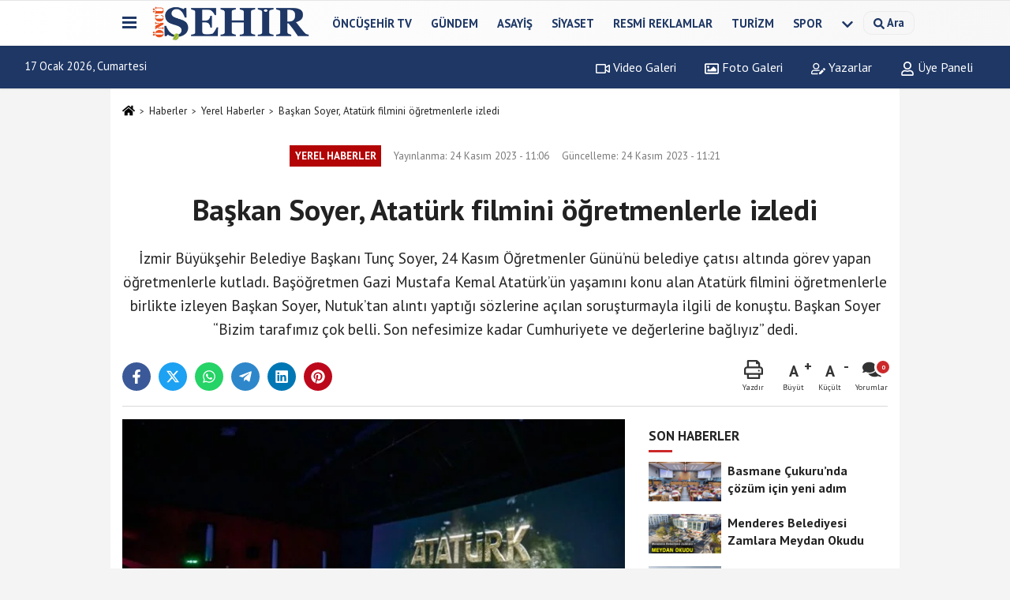

--- FILE ---
content_type: text/html; charset=UTF-8
request_url: https://www.oncusehir.com/baskan-soyer-ataturk-filmini-ogretmenlerle-izledi/100934/
body_size: 14173
content:
 <!DOCTYPE html> <html lang="tr-TR"><head> <meta name="format-detection" content="telephone=no"/> <meta id="meta-viewport" name="viewport" content="width=1200"> <meta charset="utf-8"> <title>Başkan Soyer, Atatürk filmini öğretmenlerle izledi - Yerel Haberler - Öncü Şehir Gazetesi</title> <meta name="title" content="Başkan Soyer, Atatürk filmini öğretmenlerle izledi - Yerel Haberler - Öncü Şehir Gazetesi"> <meta name="description" content="İzmir Büyükşehir Belediye Başkanı Tunç Soyer, 24 Kasım Öğretmenler Günü&#39;nü belediye çatısı altında görev yapan öğretmenlerle kutladı. Başöğretmen..."> <meta name="datePublished" content="2023-11-24T11:06:00+03:00"> <meta name="dateModified" content="2023-11-24T11:21:41+03:00"> <meta name="articleSection" content="news"> <link rel="canonical" href="https://www.oncusehir.com/baskan-soyer-ataturk-filmini-ogretmenlerle-izledi/100934/" /> <link rel="manifest" href="https://www.oncusehir.com/manifest.json"> <meta name="robots" content="max-image-preview:large" /> <meta name="robots" content="max-snippet:160"> <link rel="image_src" type="image/jpeg" href="https://www.oncusehir.com/images/haberler/2023/11/baskan-soyer-ataturk-filmini-ogretmenlerle-izledi-8161_1.jpg"/> <meta http-equiv="content-language" content="tr"/> <meta name="content-language" content="tr"><meta name="apple-mobile-web-app-status-bar-style" content="#ebe7e6"><meta name="msapplication-navbutton-color" content="#ebe7e6"> <meta name="theme-color" content="#ebe7e6"/> <link rel="shortcut icon" type="image/x-icon" href="https://www.oncusehir.com/favicon.png"> <link rel="apple-touch-icon" href="https://www.oncusehir.com/favicon.png"> <meta property="og:site_name" content="https://www.oncusehir.com" /> <meta property="og:type" content="article" /> <meta property="og:title" content="Başkan Soyer, Atatürk filmini öğretmenlerle izledi" /> <meta property="og:url" content="https://www.oncusehir.com/baskan-soyer-ataturk-filmini-ogretmenlerle-izledi/100934/" /> <meta property="og:description" content="İzmir Büyükşehir Belediye Başkanı Tunç Soyer, 24 Kasım Öğretmenler Günü&#39;nü belediye çatısı altında görev yapan öğretmenlerle kutladı. Başöğretmen Gazi Mustafa Kemal Atatürk&#39;ün yaşamını konu alan Atatürk filmini öğretmenlerle birlikte izleyen Başkan Soyer, Nutuk&#39;tan alıntı yaptığı sözlerine açılan soruşturmayla ilgili de konuştu. Başkan Soyer &quot;Bizim tarafımız çok belli. Son nefesimize kadar Cumhuriyete ve değerlerine bağlıyız&quot; dedi. "/> <meta property="og:image" content="https://www.oncusehir.com/images/haberler/2023/11/baskan-soyer-ataturk-filmini-ogretmenlerle-izledi-8161_1.jpg" /> <meta property="og:locale" content="tr_TR" /> <meta property="og:image:width" content="641" /> <meta property="og:image:height" content="380" /> <meta property="og:image:alt" content="Başkan Soyer, Atatürk filmini öğretmenlerle izledi" /> <meta name="twitter:card" content="summary_large_image" /> <meta name="twitter:url" content="https://www.oncusehir.com/baskan-soyer-ataturk-filmini-ogretmenlerle-izledi/100934/" /> <meta name="twitter:title" content="Başkan Soyer, Atatürk filmini öğretmenlerle izledi" /> <meta name="twitter:description" content="İzmir Büyükşehir Belediye Başkanı Tunç Soyer, 24 Kasım Öğretmenler Günü&#39;nü belediye çatısı altında görev yapan öğretmenlerle kutladı. Başöğretmen Gazi Mustafa Kemal Atatürk&#39;ün yaşamını konu alan Atatürk filmini öğretmenlerle birlikte izleyen Başkan Soyer, Nutuk&#39;tan alıntı yaptığı sözlerine açılan soruşturmayla ilgili de konuştu. Başkan Soyer &quot;Bizim tarafımız çok belli. Son nefesimize kadar Cumhuriyete ve değerlerine bağlıyız&quot; dedi. " /> <meta name="twitter:image:src" content="https://www.oncusehir.com/images/haberler/2023/11/baskan-soyer-ataturk-filmini-ogretmenlerle-izledi-8161_1.jpg" /> <meta name="twitter:domain" content="https://www.oncusehir.com" /> <meta property="fb:app_id" content="452346155214249" /> <link rel="alternate" type="application/rss+xml" title="Başkan Soyer, Atatürk filmini öğretmenlerle izledi" href="https://www.oncusehir.com/rss_yerel_7.xml"/> <script type="text/javascript"> var facebookApp = '452346155214249'; var facebookAppVersion = ''; var twitter_username = ''; var reklamtime = "1000"; var domainname = "https://www.oncusehir.com"; var splashcookie = null; var splashtime = null;	var _TOKEN = "ed009f98f9c784428ef098e89f94a182"; </script><link rel="preload" as="style" href="https://www.oncusehir.com/template/prime/assets/css/app.css?v=2024073113441420260105105451" /><link rel="stylesheet" type="text/css" media='all' href="https://www.oncusehir.com/template/prime/assets/css/app.css?v=2024073113441420260105105451"/> <link rel="preload" as="script" href="https://www.oncusehir.com/template/prime/assets/js/app.js?v=2024073113441420260105105451" /><script src="https://www.oncusehir.com/template/prime/assets/js/app.js?v=2024073113441420260105105451"></script> <script src="https://www.oncusehir.com/template/prime/assets/js/sticky.sidebar.js?v=2024073113441420260105105451"></script> <script src="https://www.oncusehir.com/template/prime/assets/js/libs/swiper/swiper.js?v=2024073113441420260105105451" defer></script> <script src="https://www.oncusehir.com/template/prime/assets/js/print.min.js?v=2024073113441420260105105451" defer></script> <script src="https://www.oncusehir.com/reg-sw.js?v=2024073113441420260105105451" defer></script> <script data-schema="organization" type="application/ld+json"> { "@context": "https://schema.org", "@type": "Organization", "name": "Öncü Şehir Gazetesi", "url": "https://www.oncusehir.com", "logo": { "@type": "ImageObject",	"url": "https://www.oncusehir.com/images/genel/oncusehir_logo1.png",	"width": 360, "height": 90}, "sameAs": [ "https://www.facebook.com/oncusehir/", "", "https://www.twitter.com/oncusehir", "", "", "", "" ] } </script> <script type="application/ld+json"> { "@context": "https://schema.org", "@type": "BreadcrumbList",	"@id": "https://www.oncusehir.com/baskan-soyer-ataturk-filmini-ogretmenlerle-izledi/100934/#breadcrumb", "itemListElement": [{ "@type": "ListItem", "position": 1, "item": { "@id": "https://www.oncusehir.com", "name": "Ana Sayfa" } }, { "@type": "ListItem", "position": 2, "item": {"@id": "https://www.oncusehir.com/yerel/","name": "Yerel Haberler" } }, { "@type": "ListItem", "position": 3, "item": { "@id": "https://www.oncusehir.com/baskan-soyer-ataturk-filmini-ogretmenlerle-izledi/100934/", "name": "Başkan Soyer, Atatürk filmini öğretmenlerle izledi" } }] } </script> <script type="application/ld+json">{ "@context": "https://schema.org", "@type": "NewsArticle",	"inLanguage":"tr-TR", "mainEntityOfPage": { "@type": "WebPage", "@id": "https://www.oncusehir.com/baskan-soyer-ataturk-filmini-ogretmenlerle-izledi/100934/" }, "headline": "Başkan Soyer, Atatürk filmini öğretmenlerle izledi", "name": "Başkan Soyer, Atatürk filmini öğretmenlerle izledi", "articleBody": "İzmir Büyükşehir Belediye Başkanı Tunç Soyer ile aynı zamanda öğretmen olan eşi Neptün Soyer, 24 Kasım Öğretmenler Günü&#39;nü, Büyükşehir Belediyesi çatısı altında görev yapan öğretmenler ile Konak Pier&#39;de düzenlenen buluşma ve Atatürk filminin gösterimiyle kutladı. 24 Kasım Öğretmenler Günü etkinliğine görevli öğretmen ve eğitmenlerin yanı sıra İzmir Büyükşehir Belediyesi Genel Sekreteri Barış Karcı, İZELMAN Yönetim Kurulu Başkanı Erhan Bey, Genel Müdürü Burak Alp Ersen ile belediye bürokratları da katıldı. Başrolünde başarılı oyuncu Aras Bulut İynemli&#39;nin yer aldığı ve 3 Kasım&#39;da vizyona giren Atatürk filmini Büyükşehir Belediyesi&#39;nin öğretmenleri 3 ayrı salonda izledi.
&quot;Bir kez daha ne kadar şanslı olduğumuzu hissettik&quot;
24 Kasım Öğretmenler Günü gibi özel bir günü Başöğretmen Gazi Mustafa Kemal Atatürk&#39;ün yaşamını konu alan &quot;Atatürk&quot; filmi ile kutlamanın ayrı bir gurur olduğunu ifade eden İzmir Büyükşehir Belediye Başkanı Tunç Soyer, &quot;Bilimin ışığında, geleceğimizin teminatı çocuklarımız ve gençlerimizi yetiştiren siz değerli öğretmenlerimize minnettarız. Bugüne kadar Cumhuriyetimizin değerlerini sizlerin öncülüğünde koruduk. Bundan sonra da siz önde biz arkanızda bu yolda yürümeye devam edeceğiz. Cumhuriyetin kelime anlamı kamusal olandır. İşte bu nedenle Türkiye Cumhuriyeti size, bana, hiçbir ayrım gözetmeksizin bu devletin her bir vatandaşına aittir. Gazi Mustafa Kemal Atatürk&#39;ün devrimleri bizlere işte bu özgürlüğü tanımıştır. 29 Ekim 1923 itibariyle bu topraklarda hakimiyet kayıtsız şartsız milletindir. İzmir&#39;in Kurtuluşu 9 Eylül 1922 ise Cumhuriyete giden yolun miladı olmuştur&quot; dedi. 
Bu, ben ve Vahdettin arasında geçen bir tartışma değildir
Türkiye tarihinin gördüğü en görkemli kutlamayı 9 Eylül 2022&#39;de İzmir&#39;in kurtuluşunun yüzüncü yılında hep birlikte gerçekleştirdiklerinin altını önemle çizen Başkan Soyer, &quot;O akşam yaptığım konuşmanın temel bir maksadı vardı. Cumhuriyet ve diğer rejimler arasındaki farklara dikkat çekmek ve Cumhuriyetimizi savunmak. Dava konusu sözlerim Gazi Mustafa Kemal Atatürk&#39;ün Nutuk&#39;undan alınmıştır. Bu, ben ve Vahdettin arasında geçen bir tartışma değildir. Bu tartışmanın iki asli tarafı vardır. Milletin egemenliğine göz dikenler ve Cumhuriyetimizin yüzyıllık değerlerini, devrimlerini savunanlar. Bizim tarafımız çok belli. Biz son nefesimize kadar Cumhuriyete ve değerlerine bağlıyız. Elbette bu soruşturmanın asıl hedefi ben değilim. Bunun gayet iyi farkındayım. Bu soruşturmanın asıl ve açık hedefi Mustafa Kemal Atatürk ve Cumhuriyetimizin devrimleridir&quot; dedi.
&quot;Her sözümün arkasındayım&quot;
Bu soruşturmanın yerel seçimler yaklaşırken, mevcut iktidarın İzmir üzerinden CHP&#39;li belediyelere baskı kurma çabasının ilk kıvılcımı olduğunu belirten Başkan Soyer, sözlerine şöyle devam etti: &quot;Ancak bugüne kadar olduğu gibi bu tür saldırılara asla boyun eğmeyeceğiz. Ben, Atatürk&#39;ün Nutuk&#39;undan aldığım ve 9 Eylül&#39;ün 100. yılında, tüm Türkiye&#39;ye umut ışığı olan İzmir Gündoğdu Meydanı&#39;nda o muhteşem kalabalığa hitaben ifade ettiğim her sözümün arkasındayım. Her zaman olduğu gibi Cumhuriyet ve devrimlerinin koruyucusu olmaya ve &#39;Hakimiyet kayıtsız şartsız milletindir&#39; sözünü savunmaya devam edeceğim. Bu yolda yürürken en değerli yol arkadaşlarımın siz öğretmenlerimiz olduğunun çok iyi farkındayım.&quot; 
Başkan Soyer filmi öğretmenlerle birlikte izledikten sonra duygu ve düşüncelerini paylaştı, &quot;Yönetmeninden yapımcısına, oyuncularından set ekibine Atamızı, bu denli nitelikli bir yapım ile izleyiciye sunan herkesi gönülden kutluyorum. Film ile bilmediğimiz pek çok olayı da keşfettik. Bir kez daha Atamıza hayran olduk. Bir kez daha böyle bir lidere sahip olduğumuz için ne kadar şanslı olduğumuzu hissettik&quot; dedi.
", "articleSection": "Yerel Haberler",	"wordCount": 479,	"image": [{	"@type": "ImageObject",	"url": "https://www.oncusehir.com/images/haberler/2023/11/baskan-soyer-ataturk-filmini-ogretmenlerle-izledi-8161_1.jpg",	"height": 380,	"width": 641 }], "datePublished": "2023-11-24T11:06:00+03:00", "dateModified": "2023-11-24T11:21:41+03:00", "genre": "news",	"isFamilyFriendly":"True",	"publishingPrinciples":"https://www.oncusehir.com/gizlilik-ilkesi.html",	"thumbnailUrl": "https://www.oncusehir.com/images/haberler/2023/11/baskan-soyer-ataturk-filmini-ogretmenlerle-izledi-8161_1.jpg", "typicalAgeRange": "7-", "keywords": "ATATÜRK FİLMİ,TUNÇ SOYER,ÖĞRETMENLER GÜNÜ,GAZİ MUSTAFA KEMAL ATATÜRK",	"author": { "@type": "Person", "name": "Levent Kömür",	"url": "https://www.oncusehir.com/editor/levent-komur" }, "publisher": { "@type": "Organization", "name": "Öncü Şehir Gazetesi", "logo": { "@type": "ImageObject", "url": "https://www.oncusehir.com/images/genel/oncusehir_logo1.png", "width": 360, "height": 90 } }, "description": "İzmir Büyükşehir Belediye Başkanı Tunç Soyer, 24 Kasım Öğretmenler Günü&#39;nü belediye çatısı altında görev yapan öğretmenlerle kutladı. Başöğretmen Gazi Mustafa Kemal Atatürk&#39;ün yaşamını konu alan Atatürk filmini öğretmenlerle birlikte izleyen Başkan Soyer, Nutuk&#39;tan alıntı yaptığı sözlerine açılan soruşturmayla ilgili de konuştu. Başkan Soyer &quot;Bizim tarafımız çok belli. Son nefesimize kadar Cumhuriyete ve değerlerine bağlıyız&quot; dedi. "
} </script><!-- Google tag (gtag.js) --><script async src="https://www.googletagmanager.com/gtag/js?id=G-L7CB41Z818"></script><script> window.dataLayer = window.dataLayer || []; function gtag(){dataLayer.push(arguments);} gtag('js', new Date()); gtag('config', 'G-L7CB41Z818');</script><script async src="https://pagead2.googlesyndication.com/pagead/js/adsbygoogle.js?client=ca-pub-5663788723527201" crossorigin="anonymous"></script></head><body class=""> <div class="container position-relative"><div class="sabit-reklam "></div><div class="sabit-reklam sag-sabit "></div></div> <div class="header-border"></div> <nav class="d-print-none navbar navbar-expand-lg bg-white align-items-center header box-shadow-menu"> <div class="container"><div class="menu" data-toggle="modal" data-target="#menu-aside" data-toggle-class="modal-open-aside"> <span class="menu-item"></span> <span class="menu-item"></span> <span class="menu-item"></span> </div> <a class="navbar-brand logo align-items-center" href="https://www.oncusehir.com" title="İzmir ve Ege Haberleri - İzmir'de Son Dakika"><picture> <source data-srcset="https://www.oncusehir.com/images/genel/oncusehir_logo1.webp?v=2024073113441420260105105451" type="image/webp" class="img-fluid logoh"> <source data-srcset="https://www.oncusehir.com/images/genel/oncusehir_logo1.png?v=2024073113441420260105105451" type="image/jpeg" class="img-fluid logoh"> <img src="https://www.oncusehir.com/images/genel/oncusehir_logo1.png?v=2024073113441420260105105451" alt="Anasayfa" class="img-fluid logoh" width="100%" height="100%"></picture></a> <ul class="navbar-nav mr-auto font-weight-bolder nav-active-border bottom b-primary d-none d-md-flex"> <li class="nav-item text-uppercase"><a class="nav-link text-uppercase" href="https://www.oncusehir.com/oncusehir-tv/" title="ÖNCÜŞEHİR TV" rel="external" >ÖNCÜŞEHİR TV</a></li><li class="nav-item text-uppercase"><a class="nav-link text-uppercase" href="https://www.oncusehir.com/gundem/" title="Gündem" rel="external" >Gündem</a></li><li class="nav-item text-uppercase"><a class="nav-link text-uppercase" href="https://www.oncusehir.com/asayis/" title="Asayiş" rel="external" >Asayiş</a></li><li class="nav-item text-uppercase"><a class="nav-link text-uppercase" href="https://www.oncusehir.com/siyaset-haberleri/" title="Siyaset" rel="external" >Siyaset</a></li><li class="nav-item text-uppercase"><a class="nav-link text-uppercase" href="https://www.oncusehir.com/resmi-ilanlar/" title="Resmi Reklamlar" rel="external" >Resmi Reklamlar</a></li><li class="nav-item text-uppercase"><a class="nav-link text-uppercase" href="https://www.oncusehir.com/turizm/" title="Turizm" rel="external" >Turizm</a></li><li class="nav-item text-uppercase"><a class="nav-link text-uppercase" href="https://www.oncusehir.com/spor-haberleri/" title="Spor" rel="external" >Spor</a></li> <li class="nav-item dropdown dropdown-hover"> <a title="tümü" href="#" class="nav-link text-uppercase"><svg width="16" height="16" class="svg-bl text-16"><use xlink:href="https://www.oncusehir.com/template/prime/assets/img/sprite.svg#chevron-down"></use></svg></a> <div class="dropdown-menu px-2 py-2"> <a class="d-block p-1 text-nowrap nav-link" href="https://www.oncusehir.com/cigli/" title="Çiğli">Çiğli</a> <a class="d-block p-1 text-nowrap nav-link" href="https://www.oncusehir.com/kovid/" title="Kovid">Kovid</a> <a class="d-block p-1 text-nowrap nav-link" href="https://www.oncusehir.com/bornova/" title="Bornova">Bornova</a> <a class="d-block p-1 text-nowrap nav-link" href="https://www.oncusehir.com/konak/" title="Konak">Konak</a> <a class="d-block p-1 text-nowrap nav-link" href="https://www.oncusehir.com/buca/" title="Buca">Buca</a> <a class="d-block p-1 text-nowrap nav-link" href="https://www.oncusehir.com/ekonomi/" title="Ekonomi">Ekonomi</a> <a class="d-block p-1 text-nowrap nav-link" href="https://www.oncusehir.com/saglik/" title="Sağlık">Sağlık</a> <a class="d-block p-1 text-nowrap nav-link" href="https://www.oncusehir.com/cevre-ve-doga-haberleri/" title="Çevre ve Doğa Haberleri">Çevre ve Doğa Haberleri</a> <a class="d-block p-1 text-nowrap nav-link" href="https://www.oncusehir.com/kooperatif-haberleri/" title="Kooperatif Haberleri">Kooperatif Haberleri</a> <a class="d-block p-1 text-nowrap nav-link" href="https://www.oncusehir.com/saglik-ve-guzellik-haberleri/" title="Sağlık ve Güzellik Haberleri">Sağlık ve Güzellik Haberleri</a> <a class="d-block p-1 text-nowrap nav-link" href="https://www.oncusehir.com/izmir-ege-haberler/" title="Haberler">Haberler</a> <a class="d-block p-1 text-nowrap nav-link" href="https://www.oncusehir.com/ege-haberleri/" title="Ege Haberleri">Ege Haberleri</a> <a class="d-block p-1 text-nowrap nav-link" href="https://www.oncusehir.com/izmir-haberleri/" title="İzmir Haberleri">İzmir Haberleri</a> <a class="d-block p-1 text-nowrap nav-link" href="https://www.oncusehir.com/yasam/" title="Yaşam">Yaşam</a> <a class="d-block p-1 text-nowrap nav-link" href="https://www.oncusehir.com/kultur/" title="Kültür">Kültür</a> <a class="d-block p-1 text-nowrap nav-link" href="https://www.oncusehir.com/magazin/" title="Magazin">Magazin</a> <a class="d-block p-1 text-nowrap nav-link" href="https://www.oncusehir.com/yerel/" title="Yerel Haberler">Yerel Haberler</a> <a class="d-block p-1 text-nowrap nav-link" href="https://www.oncusehir.com/egitim-haberleri/" title="Eğitim">Eğitim</a> <a class="d-block p-1 text-nowrap nav-link" href="https://www.oncusehir.com/teknoloji/" title="Teknoloji">Teknoloji</a> <a class="d-block p-1 text-nowrap nav-link" href="https://www.oncusehir.com/dunya-haberleri/" title="Dünya">Dünya</a> <a class="d-block p-1 text-nowrap nav-link" href="https://www.oncusehir.com/bilim/" title="Bilim">Bilim</a> <a class="d-block p-1 text-nowrap nav-link" href="https://www.oncusehir.com/sanat/" title="Sanat">Sanat</a> <a class="d-block p-1 text-nowrap nav-link" href="https://www.oncusehir.com/cocuk/" title="Çocuk">Çocuk</a> <a class="d-block p-1 text-nowrap nav-link" href="https://www.oncusehir.com/ozel-haberler/" title="Özel Haberler">Özel Haberler</a> <a class="d-block p-1 text-nowrap nav-link" href="https://www.oncusehir.com/aydin/" title="Aydın">Aydın</a> <a class="d-block p-1 text-nowrap nav-link" href="https://www.oncusehir.com/belediyeler/" title="Belediyeler">Belediyeler</a> <a class="d-block p-1 text-nowrap nav-link" href="https://www.oncusehir.com/sendikalar/" title="Sendikalar">Sendikalar</a> </div> </li> </ul> <ul class="navbar-nav ml-auto align-items-center font-weight-bolder"> <li class="nav-item"><a href="javascript:;" data-toggle="modal" data-target="#search-box" class="search-button nav-link py-1" title="Arama"><svg class="svg-bl" width="14" height="18"> <use xlink:href="https://www.oncusehir.com/template/prime/assets/img/spritesvg.svg#search" /> </svg> <span> Ara</span></a></li> </ul> </div></nav></header><div class="container-fluid d-md-block sondakika-bg d-print-none"> <div class="row py-s px-3"> <div class="col-md-5"> <span id="bugun">Bugün <script> function tarihsaat() { var b = new Date, g = b.getSeconds(), d = b.getMinutes(), a = b.getHours(), c = b.getDay(), h = b.getDate(), k = b.getMonth(), b = b.getFullYear(); 10 > a && (a = "0" + a); 10 > g && (g = "0" + g); 10 > d && (d = "0" + d); document.getElementById("bugun").innerHTML = h + " " + "Ocak Şubat Mart Nisan Mayıs Haziran Temmuz Ağustos Eylül Ekim Kasım Aralık".split(" ")[k] + " " + b + ", " + "Pazar Pazartesi Salı Çarşamba Perşembe Cuma Cumartesi".split(" ")[c] + " "; setTimeout("tarihsaat()", 1E3) } function CC_noErrors() { return !0 } window.onerror = CC_noErrors; function bookmarksite(b, g) { document.all ? window.external.AddFavorite(g, b) : window.sidebar && window.sidebar.addPanel(b, g, "") } tarihsaat();</script></span> </div> <div class="col-md-7 d-none d-md-block"> <div class="text-right text-16"><a href="https://www.oncusehir.com/video-galeri/" class="px-3" title="Video Galeri" rel="external"><svg class="svg-whss" width="18" height="18"> <use xlink:href="https://www.oncusehir.com/template/prime/assets/img/sprite.svg#video" /> </svg> Video Galeri</a> <a href="https://www.oncusehir.com/foto-galeri/" class="px-3" title="Foto Galeri" rel="external"><svg class="svg-whss" width="18" height="18"> <use xlink:href="https://www.oncusehir.com/template/prime/assets/img/sprite.svg#image" /> </svg> Foto Galeri</a> <a href="https://www.oncusehir.com/kose-yazarlari/" class="px-3" title="Köşe Yazarları" rel="external"><svg class="svg-whss" width="18" height="18"> <use xlink:href="https://www.oncusehir.com/template/prime/assets/img/sprite.svg#user-edit" /> </svg> Yazarlar</a> <a class="px-3" href="https://www.oncusehir.com/kullanici-girisi/" rel="external"><svg class="svg-whss" width="18" height="18"> <use xlink:href="https://www.oncusehir.com/template/prime/assets/img/sprite.svg#user" /> </svg> Üye Paneli</a> </div> </div> </div></div> <div class="fixed-share bg-white box-shadow is-hidden align-items-center d-flex post-tools px-3"> <span class="bg-facebook post-share share-link" onClick="ShareOnFacebook('https://www.oncusehir.com/baskan-soyer-ataturk-filmini-ogretmenlerle-izledi/100934/');return false;" title="facebook"><svg width="18" height="18" class="svg-wh"><use xlink:href="https://www.oncusehir.com/template/prime/assets/img/sprite.svg?v=1#facebook-f"></use></svg> </span> <span class="bg-twitter post-share share-link" onClick="ShareOnTwitter('https://www.oncusehir.com/baskan-soyer-ataturk-filmini-ogretmenlerle-izledi/100934/', 'tr', '', 'Başkan Soyer, Atatürk filmini öğretmenlerle izledi')" title="twitter"><svg width="18" height="18" class="svg-wh"><use xlink:href="https://www.oncusehir.com/template/prime/assets/img/sprite.svg?v=1#twitterx"></use></svg></span> <a rel="noopener" class="bg-whatsapp post-share share-link" href="https://api.whatsapp.com/send?text=Başkan Soyer, Atatürk filmini öğretmenlerle izledi https://www.oncusehir.com/baskan-soyer-ataturk-filmini-ogretmenlerle-izledi/100934/" title="whatsapp"><svg width="18" height="18" class="svg-wh"><use xlink:href="https://www.oncusehir.com/template/prime/assets/img/sprite.svg?v=1#whatsapp"></use></svg></a> <a target="_blank" rel="noopener" class="bg-telegram post-share share-link" href="https://t.me/share/url?url=https://www.oncusehir.com/baskan-soyer-ataturk-filmini-ogretmenlerle-izledi/100934/&text=Başkan Soyer, Atatürk filmini öğretmenlerle izledi" title="telegram"><svg width="18" height="18" class="svg-wh"><use xlink:href="https://www.oncusehir.com/template/prime/assets/img/sprite.svg?v=1#telegram"></use></svg></a> <a target="_blank" rel="noopener" class="bg-linkedin post-share share-link" href="https://www.linkedin.com/shareArticle?url=https://www.oncusehir.com/baskan-soyer-ataturk-filmini-ogretmenlerle-izledi/100934/" title="linkedin"><svg width="18" height="18" class="svg-wh"><use xlink:href="https://www.oncusehir.com/template/prime/assets/img/sprite.svg?v=1#linkedin"></use></svg></a> <a target="_blank" rel="noopener" class="bg-pinterest post-share share-link" href="https://pinterest.com/pin/create/button/?url=https://www.oncusehir.com/baskan-soyer-ataturk-filmini-ogretmenlerle-izledi/100934/&media=https://www.oncusehir.com/images/haberler/2023/11/baskan-soyer-ataturk-filmini-ogretmenlerle-izledi-8161_1.jpg&description=Başkan Soyer, Atatürk filmini öğretmenlerle izledi" title="pinterest"><svg width="18" height="18" class="svg-wh"><use xlink:href="https://www.oncusehir.com/template/prime/assets/img/sprite.svg?v=1#pinterest"></use></svg></a> <div class="ml-auto d-flex align-items-center"> <a href="javascript:;" class="font-buyut text-muted text-center font-button plus mr-2"> <span>A</span> <div class="text-10 font-weight-normal">Büyüt</div> </a> <a href="javascript:;" class="font-kucult text-muted text-center font-button mr-2"> <span>A</span> <div class="text-10 font-weight-normal">Küçült</div> </a> <a href="javascript:;" class="text-muted text-center position-relative scroll-go" data-scroll="yorumlar-100934" data-count="0"> <svg class="svg-gr" width="24" height="24"><use xlink:href="https://www.oncusehir.com/template/prime/assets/img/sprite.svg?v=1#comments" /></svg> <div class="text-10">Yorumlar</div> </a> </div> </div> <div class="print-body" id="print-100934"> <div class="container py-1 bg-white"> <nav aria-label="breadcrumb"> <ol class="breadcrumb justify-content-left"> <li class="breadcrumb-item"><a href="https://www.oncusehir.com" title="Ana Sayfa"><svg class="svg-br-2" width="16" height="16"><use xlink:href="https://www.oncusehir.com/template/prime/assets/img/sprite.svg?v=1#home" /></svg></a></li> <li class="breadcrumb-item"><a href="https://www.oncusehir.com/arsiv/" title="Arşiv">Haberler</a></li> <li class="breadcrumb-item"><a href="https://www.oncusehir.com/yerel/" title="Yerel Haberler">Yerel Haberler</a></li> <li class="breadcrumb-item active d-md-block d-none" aria-current="page"><a href="https://www.oncusehir.com/baskan-soyer-ataturk-filmini-ogretmenlerle-izledi/100934/" title="Başkan Soyer, Atatürk filmini öğretmenlerle izledi">Başkan Soyer, Atatürk filmini öğretmenlerle izledi</a></li> </ol> </nav> <div id="haberler"> <div class="haber-kapsa print-body" id="print-100934"> <div class="news-start"> <article id="haber-100934"> <div class="text-md-center" > <div class="text-muted text-sm py-2 d-md-flex align-items-center justify-content-center"> <div class="badge badge-lg text-uppercase bg-primary mr-3 my-2 " style="background: !important;"> Yerel Haberler </div> <div class="d-md-block text-12 text-fade"><svg class="svg-gr-2 d-none" width="14" height="14"><use xlink:href="https://www.oncusehir.com/template/prime/assets/img/sprite.svg?v=1#clock"></use></svg> Yayınlanma: 24 Kasım 2023 - 11:06 </div> <div class="text-12 ml-md-3 text-fade"> Güncelleme: 24 Kasım 2023 - 11:21</div> </div> <h1 class="text-36 post-title my-2 py-2 font-weight-bold"> Başkan Soyer, Atatürk filmini öğretmenlerle izledi </h1> <h2 class="text-2222 mb-0 my-2 py-2 font-weight-normal">İzmir Büyükşehir Belediye Başkanı Tunç Soyer, 24 Kasım Öğretmenler Günü’nü belediye çatısı altında görev yapan öğretmenlerle kutladı. Başöğretmen Gazi Mustafa Kemal Atatürk’ün yaşamını konu alan Atatürk filmini öğretmenlerle birlikte izleyen Başkan Soyer, Nutuk’tan alıntı yaptığı sözlerine açılan soruşturmayla ilgili de konuştu. Başkan Soyer “Bizim tarafımız çok belli. Son nefesimize kadar Cumhuriyete ve değerlerine bağlıyız” dedi. </h2> <div class="text-muted text-sm py-2 d-md-none align-items-center d-flex text-nowrap"> <div class="badge badge-lg text-uppercase bg-primary mr-3"> Yerel Haberler </div> <div class="text-12"> 24 Kasım 2023 - 11:06 </div> <div class="ml-3 d-none d-md-block text-12"> Güncelleme: 24 Kasım 2023 - 11:21 </div> </div> <div class="fix-socials_btm d-flex d-md-none"> <div class="post-tools"> <a rel="noopener" class="post-share share-link" href="https://www.oncusehir.com" title="Ana Sayfa"><svg width="18" height="18" class="svg-wh"><use xlink:href="https://www.oncusehir.com/template/prime/assets/img/sprite.svg?v=1#home"></use></svg></a> <span class="bg-facebook post-share share-link" onClick="ShareOnFacebook('https://www.oncusehir.com/baskan-soyer-ataturk-filmini-ogretmenlerle-izledi/100934/');return false;" title="facebook"><svg width="18" height="18" class="svg-wh"><use xlink:href="https://www.oncusehir.com/template/prime/assets/img/sprite.svg?v=1#facebook-f"></use></svg> </span> <span class="bg-twitter post-share share-link" onClick="ShareOnTwitter('https://www.oncusehir.com/baskan-soyer-ataturk-filmini-ogretmenlerle-izledi/100934/', 'tr', '', 'Başkan Soyer, Atatürk filmini öğretmenlerle izledi')" title="twitter"><svg width="18" height="18" class="svg-wh"><use xlink:href="https://www.oncusehir.com/template/prime/assets/img/sprite.svg?v=1#twitterx"></use></svg> </span> <a target="_blank" rel="noopener" class="bg-whatsapp post-share share-link" href="https://api.whatsapp.com/send?text=Başkan Soyer, Atatürk filmini öğretmenlerle izledi https://www.oncusehir.com/baskan-soyer-ataturk-filmini-ogretmenlerle-izledi/100934/" title="whatsapp"><svg width="18" height="18" class="svg-wh"><use xlink:href="https://www.oncusehir.com/template/prime/assets/img/sprite.svg?v=1#whatsapp"></use></svg></a> <a target="_blank" rel="noopener" class="bg-telegram post-share share-link" href="https://t.me/share/url?url=https://www.oncusehir.com/baskan-soyer-ataturk-filmini-ogretmenlerle-izledi/100934/&text=Başkan Soyer, Atatürk filmini öğretmenlerle izledi" title="telegram"><svg width="18" height="18" class="svg-wh"><use xlink:href="https://www.oncusehir.com/template/prime/assets/img/sprite.svg?v=1#telegram"></use></svg></a> <a target="_blank" rel="noopener" class="bg-linkedin post-share share-link" href="https://www.linkedin.com/shareArticle?url=https://www.oncusehir.com/baskan-soyer-ataturk-filmini-ogretmenlerle-izledi/100934/" title="linkedin"><svg width="18" height="18" class="svg-wh"><use xlink:href="https://www.oncusehir.com/template/prime/assets/img/sprite.svg?v=1#linkedin"></use></svg></a> <a target="_blank" rel="noopener" class="bg-pinterest post-share share-link" href="https://pinterest.com/pin/create/button/?url=https://www.oncusehir.com/baskan-soyer-ataturk-filmini-ogretmenlerle-izledi/100934/&media=https://www.oncusehir.com/images/haberler/2023/11/baskan-soyer-ataturk-filmini-ogretmenlerle-izledi-8161_1.jpg&description=Başkan Soyer, Atatürk filmini öğretmenlerle izledi" title="pinterest"><svg width="18" height="18" class="svg-wh"><use xlink:href="https://www.oncusehir.com/template/prime/assets/img/sprite.svg?v=1#pinterest"></use></svg></a> <div class="ml-5 ml-auto d-flex align-items-center"> <a href="javascript:;" class="text-muted text-center position-relative scroll-go d-md-inline-block " data-scroll="yorumlar-100934" data-count="0"> <svg class="svg-gr" width="24" height="24"><use xlink:href="https://www.oncusehir.com/template/prime/assets/img/sprite.svg?v=1#comments" /></svg> <div class="text-10">Yorumlar</div> </a> </div> </div></div> <div class="post-tools my-3 d-flex d-print-none flex-scroll flex-wrap"> <span class="bg-facebook post-share share-link" onClick="ShareOnFacebook('https://www.oncusehir.com/baskan-soyer-ataturk-filmini-ogretmenlerle-izledi/100934/');return false;" title="facebook"><svg width="18" height="18" class="svg-wh"><use xlink:href="https://www.oncusehir.com/template/prime/assets/img/sprite.svg?v=1#facebook-f"></use></svg> </span> <span class="bg-twitter post-share share-link" onClick="ShareOnTwitter('https://www.oncusehir.com/baskan-soyer-ataturk-filmini-ogretmenlerle-izledi/100934/', 'tr', '', 'Başkan Soyer, Atatürk filmini öğretmenlerle izledi')" title="twitter"><svg width="18" height="18" class="svg-wh"><use xlink:href="https://www.oncusehir.com/template/prime/assets/img/sprite.svg?v=1#twitterx"></use></svg> </span> <a target="_blank" rel="noopener" class="bg-whatsapp post-share share-link" href="https://api.whatsapp.com/send?text=Başkan Soyer, Atatürk filmini öğretmenlerle izledi https://www.oncusehir.com/baskan-soyer-ataturk-filmini-ogretmenlerle-izledi/100934/" title="whatsapp"><svg width="18" height="18" class="svg-wh"><use xlink:href="https://www.oncusehir.com/template/prime/assets/img/sprite.svg?v=1#whatsapp"></use></svg></a> <a target="_blank" rel="noopener" class="bg-telegram post-share share-link" href="https://t.me/share/url?url=https://www.oncusehir.com/baskan-soyer-ataturk-filmini-ogretmenlerle-izledi/100934/&text=Başkan Soyer, Atatürk filmini öğretmenlerle izledi" title="telegram"><svg width="18" height="18" class="svg-wh"><use xlink:href="https://www.oncusehir.com/template/prime/assets/img/sprite.svg?v=1#telegram"></use></svg></a> <a target="_blank" rel="noopener" class="bg-linkedin post-share share-link" href="https://www.linkedin.com/shareArticle?url=https://www.oncusehir.com/baskan-soyer-ataturk-filmini-ogretmenlerle-izledi/100934/" title="linkedin"><svg width="18" height="18" class="svg-wh"><use xlink:href="https://www.oncusehir.com/template/prime/assets/img/sprite.svg?v=1#linkedin"></use></svg></a> <a target="_blank" rel="noopener" class="bg-pinterest post-share share-link" href="https://pinterest.com/pin/create/button/?url=https://www.oncusehir.com/baskan-soyer-ataturk-filmini-ogretmenlerle-izledi/100934/&media=https://www.oncusehir.com/images/haberler/2023/11/baskan-soyer-ataturk-filmini-ogretmenlerle-izledi-8161_1.jpg&description=Başkan Soyer, Atatürk filmini öğretmenlerle izledi" title="pinterest"><svg width="18" height="18" class="svg-wh"><use xlink:href="https://www.oncusehir.com/template/prime/assets/img/sprite.svg?v=1#pinterest"></use></svg></a> <div class="ml-5 ml-auto d-flex align-items-center"> <a href="javascript:;" class="text-muted text-center mr-4 printer d-none d-md-inline-block" name="print100934" id="100934" title="Yazdır"> <svg class="svg-gr" width="24" height="24"><use xlink:href="https://www.oncusehir.com/template/prime/assets/img/sprite.svg?v=1#print" /></svg> <div class="text-10">Yazdır</div> </a> <a href="javascript:;" class="font-buyut text-muted text-center font-button plus mr-2"> <span>A</span> <div class="text-10 font-weight-normal">Büyüt</div> </a> <a href="javascript:;" class="font-kucult text-muted text-center font-button mr-2"> <span>A</span> <div class="text-10 font-weight-normal">Küçült</div> </a> <a href="javascript:;" class="text-muted text-center position-relative scroll-go d-none d-md-inline-block " data-scroll="yorumlar-100934" data-count="0"> <svg class="svg-gr" width="24" height="24"><use xlink:href="https://www.oncusehir.com/template/prime/assets/img/sprite.svg?v=1#comments" /></svg> <div class="text-10">Yorumlar</div> </a> </div> </div> </div> <div class="border-bottom my-3"></div> <div class="row"> <div class="col-md-8"> <div class="lazy mb-4 responsive-image"> <a target="_blank" data-fancybox="image" href="https://www.oncusehir.com/images/haberler/2023/11/baskan-soyer-ataturk-filmini-ogretmenlerle-izledi-826.jpg" title="Başkan Soyer, Atatürk filmini öğretmenlerle izledi"><picture> <source data-srcset="https://www.oncusehir.com/images/haberler/2023/11/baskan-soyer-ataturk-filmini-ogretmenlerle-izledi-826-webp.webp" type="image/webp"> <source data-srcset="https://www.oncusehir.com/images/haberler/2023/11/baskan-soyer-ataturk-filmini-ogretmenlerle-izledi-826.jpg" type="image/jpeg"> <img src="https://www.oncusehir.com/template/prime/assets/img/641x380.jpg?v=2024073113441420260105105451" data-src="https://www.oncusehir.com/images/haberler/2023/11/baskan-soyer-ataturk-filmini-ogretmenlerle-izledi-826.jpg" alt="Başkan Soyer, Atatürk filmini öğretmenlerle izledi" class="img-fluid lazy" width="100%" height="100%"></picture></a> </div> <div class="post-body my-3"> <div class="detay" property="articleBody">
İzmir Büyükşehir Belediye Başkanı Tunç Soyer ile aynı zamanda öğretmen olan eşi Neptün Soyer, 24 Kasım Öğretmenler Günü'nü, Büyükşehir Belediyesi çatısı altında görev yapan öğretmenler ile Konak Pier’de düzenlenen buluşma ve Atatürk filminin gösterimiyle kutladı. 24 Kasım Öğretmenler Günü etkinliğine görevli öğretmen ve eğitmenlerin yanı sıra İzmir Büyükşehir Belediyesi Genel Sekreteri Barış Karcı, İZELMAN Yönetim Kurulu Başkanı Erhan Bey, Genel Müdürü Burak Alp Ersen ile belediye bürokratları da katıldı. Başrolünde başarılı oyuncu Aras Bulut İynemli’nin yer aldığı ve 3 Kasım’da vizyona giren Atatürk filmini Büyükşehir Belediyesi’nin öğretmenleri 3 ayrı salonda izledi.</p><br /><img height="894" src="https://www.oncusehir.com/images/files/2023/11/65605bd14d49d.jpg" width="1600" /><br /><strong>“Bir kez daha ne kadar şanslı olduğumuzu hissettik”</strong><br />24 Kasım Öğretmenler Günü gibi özel bir günü Başöğretmen Gazi Mustafa Kemal Atatürk’ün yaşamını konu alan “Atatürk” filmi ile kutlamanın ayrı bir gurur olduğunu ifade eden İzmir Büyükşehir Belediye Başkanı Tunç Soyer, “Bilimin ışığında, geleceğimizin teminatı çocuklarımız ve gençlerimizi yetiştiren siz değerli öğretmenlerimize minnettarız. Bugüne kadar Cumhuriyetimizin değerlerini sizlerin öncülüğünde koruduk. Bundan sonra da siz önde biz arkanızda bu yolda yürümeye devam edeceğiz. Cumhuriyetin kelime anlamı kamusal olandır. İşte bu nedenle Türkiye Cumhuriyeti size, bana, hiçbir ayrım gözetmeksizin bu devletin her bir vatandaşına aittir. Gazi Mustafa Kemal Atatürk’ün devrimleri bizlere işte bu özgürlüğü tanımıştır. 29 Ekim 1923 itibariyle bu topraklarda hakimiyet kayıtsız şartsız milletindir. İzmir’in Kurtuluşu 9 Eylül 1922 ise Cumhuriyete giden yolun miladı olmuştur” dedi. <br /><br /><strong>Bu, ben ve Vahdettin arasında geçen bir tartışma değildir</strong><br />Türkiye tarihinin gördüğü en görkemli kutlamayı 9 Eylül 2022’de İzmir’in kurtuluşunun yüzüncü yılında hep birlikte gerçekleştirdiklerinin altını önemle çizen Başkan Soyer, “O akşam yaptığım konuşmanın temel bir maksadı vardı. Cumhuriyet ve diğer rejimler arasındaki farklara dikkat çekmek ve Cumhuriyetimizi savunmak. Dava konusu sözlerim Gazi Mustafa Kemal Atatürk’ün Nutuk’undan alınmıştır. Bu, ben ve Vahdettin arasında geçen bir tartışma değildir. Bu tartışmanın iki asli tarafı vardır. Milletin egemenliğine göz dikenler ve Cumhuriyetimizin yüzyıllık değerlerini, devrimlerini savunanlar. Bizim tarafımız çok belli. Biz son nefesimize kadar Cumhuriyete ve değerlerine bağlıyız. Elbette bu soruşturmanın asıl hedefi ben değilim. Bunun gayet iyi farkındayım. Bu soruşturmanın asıl ve açık hedefi Mustafa Kemal Atatürk ve Cumhuriyetimizin devrimleridir” dedi.<br /><br /><strong>“Her sözümün arkasındayım”</strong><br />Bu soruşturmanın yerel seçimler yaklaşırken, mevcut iktidarın İzmir üzerinden CHP'li belediyelere baskı kurma çabasının ilk kıvılcımı olduğunu belirten Başkan Soyer, sözlerine şöyle devam etti: “Ancak bugüne kadar olduğu gibi bu tür saldırılara asla boyun eğmeyeceğiz. Ben, Atatürk’ün Nutuk’undan aldığım ve 9 Eylül’ün 100. yılında, tüm Türkiye’ye umut ışığı olan İzmir Gündoğdu Meydanı’nda o muhteşem kalabalığa hitaben ifade ettiğim her sözümün arkasındayım. Her zaman olduğu gibi Cumhuriyet ve devrimlerinin koruyucusu olmaya ve ‘Hakimiyet kayıtsız şartsız milletindir’ sözünü savunmaya devam edeceğim. Bu yolda yürürken en değerli yol arkadaşlarımın siz öğretmenlerimiz olduğunun çok iyi farkındayım.” <br /><br />Başkan Soyer filmi öğretmenlerle birlikte izledikten sonra duygu ve düşüncelerini paylaştı, “Yönetmeninden yapımcısına, oyuncularından set ekibine Atamızı, bu denli nitelikli bir yapım ile izleyiciye sunan herkesi gönülden kutluyorum. Film ile bilmediğimiz pek çok olayı da keşfettik. Bir kez daha Atamıza hayran olduk. Bir kez daha böyle bir lidere sahip olduğumuz için ne kadar şanslı olduğumuzu hissettik” dedi.</p><img height="414" src="https://www.oncusehir.com/images/files/2023/11/65605be77494c.jpg" width="621" /></p> </div> </div> <div class='py-3 '><a href="https://www.oncusehir.com/haber/ATATÜRK-FİLMİ/" rel="external" class="pr-2" title="ATATÜRK FİLMİ"><span class="btn btn-outline-secondary btn-sm mb-2"># ATATÜRK FİLMİ</span></a><a href="https://www.oncusehir.com/haber/TUNÇ-SOYER/" rel="external" class="pr-2" title="TUNÇ SOYER"><span class="btn btn-outline-secondary btn-sm mb-2"># TUNÇ SOYER</span></a><a href="https://www.oncusehir.com/haber/ÖĞRETMENLER-GÜNÜ/" rel="external" class="pr-2" title="ÖĞRETMENLER GÜNÜ"><span class="btn btn-outline-secondary btn-sm mb-2"># ÖĞRETMENLER GÜNÜ</span></a><a href="https://www.oncusehir.com/haber/GAZİ-MUSTAFA-KEMAL-ATATÜRK/" rel="external" class="pr-2" title="GAZİ MUSTAFA KEMAL ATATÜRK"><span class="btn btn-outline-secondary btn-sm mb-2"># GAZİ MUSTAFA KEMAL ATATÜRK</span></a></div><div class="clearfixy"></div><div class="emojiler py-3" data-id="100934"></div><script> $(document).ready(function () {
$('.emojiler[data-id="'+100934+'"]').load('https://www.oncusehir.com/template/prime/include/emoji.php?postid=100934&type=1');
});</script> <div class="my-3 py-1 d-print-none commenttab" id="yorumlar-100934"> <div class="b-t"> <div class="nav-active-border b-primary top"> <ul class="nav font-weight-bold align-items-center" id="myTab" role="tablist"> <li class="nav-item" role="tab" aria-selected="false"> <a class="nav-link py-3 active" id="comments-tab-100934" data-toggle="tab" href="#comments-100934"><span class="d-md-block text-16">YORUMLAR</span></a> </li> </ul> </div> </div> <div class="tab-content"> <div class="tab-pane show active" id="comments-100934"> <div class="my-3"> <div class="commentResult"></div> <form class="contact_form commentstyle" action="" onsubmit="return tumeva.commentSubmit(this)" name="yorum"> <div class="reply my-2" id="kim" style="display:none;"><strong> <span></span> </strong> adlı kullanıcıya cevap <a href="#" class="notlikeid reply-comment-cancel">x</a> </div> <div class="form-group"> <textarea onkeyup="textCounterJS(this.form.Yorum,this.form.remLensoz,1000);" id="yorum" type="text" minlength="10" name="Yorum" required="required" class="form-control pb-4" placeholder="Kanunlara aykırı, konuyla ilgisi olmayan, küfür içeren yorumlar onaylanmamaktadır. IP adresiniz kaydedilmektedir."></textarea> <label for="remLensoz"> <input autocomplete="off" class="commentbgr text-12 border-0 py-2 px-1" readonly id="remLensoz" name="remLensoz" type="text" maxlength="3" value="2000 karakter"/> </label> <script type="text/javascript"> function textCounterJS(field, cntfield, maxlimit) { if (field.value.length > maxlimit) field.value = field.value.substring(0, maxlimit); else cntfield.value = (maxlimit - field.value.length).toString().concat(' karakter'); } </script> </div> <div class="row"> <div class="col-md-6"> <div class="form-group"> <input autocomplete="off" type="text" maxlength="75" name="AdSoyad" class="form-control" id="adsoyad" required placeholder="Ad / Soyad"> </div> </div> <div class="col-md-6"> <div class="form-group"> <input autocomplete="off" type="email" maxlength="120" name="Email" required class="form-control" id="email" placeholder="Email"> </div> </div> </div> <input type="hidden" name="Baglanti" value="0" class="YorumId"/> <input type="hidden" name="Durum" value="YorumGonder"/> <input type="hidden" name="VeriId" value="100934"/> <input type="hidden" name="Tip" value="1"/> <input type="hidden" name="show" value="20260117"/> <input type="hidden" name="token" value="ed009f98f9c784428ef098e89f94a182"> <button id="send" type="submit" class="text-14 btn btn-sm btn-primary px-4 font-weight-bold"> Gönder</button> </form> </div> <!-- yorumlar --> </div> </div></div> <div class="heading d-print-none py-3">İlginizi Çekebilir</div><div class="row row-sm list-grouped d-print-none"> <div class="col-md-6"> <div class="list-item block"> <a href="https://www.oncusehir.com/basmane-cukuru-nda-cozum-icin-yeni-adim/123085/" rel="external" title="Basmane Çukuru’nda çözüm için yeni adım"><picture> <source data-srcset="https://www.oncusehir.com/images/haberler/2026/01/basmane-cukuru-nda-cozum-icin-yeni-adim-4389-t.webp" type="image/webp" class="img-fluid"> <source data-srcset="https://www.oncusehir.com/images/haberler/2026/01/basmane-cukuru-nda-cozum-icin-yeni-adim-4389-t.jpg" type="image/jpeg" class="img-fluid"> <img src="https://www.oncusehir.com/template/prime/assets/img/313x170.jpg?v=2024073113441420260105105451" data-src="https://www.oncusehir.com/images/haberler/2026/01/basmane-cukuru-nda-cozum-icin-yeni-adim-4389-t.jpg" alt="Basmane Çukuru’nda çözüm için yeni adım" class="img-fluid lazy maxh3" width="384" height="208"></picture></a> <div class="list-content"> <div class="list-body h-2x"><a href="https://www.oncusehir.com/basmane-cukuru-nda-cozum-icin-yeni-adim/123085/" rel="external" title="Basmane Çukuru’nda çözüm için yeni adım" class="list-title mt-1">Basmane Çukuru’nda çözüm için yeni adım</a> </div> </div> </div> </div> <div class="col-md-6"> <div class="list-item block"> <a href="https://www.oncusehir.com/menderes-belediyesi-zamlara-meydan-okudu/123083/" rel="external" title="Menderes Belediyesi Zamlara Meydan Okudu"><picture> <source data-srcset="https://www.oncusehir.com/images/haberler/2026/01/menderes-belediyesi-zamlara-meydan-okudu-2544-t.webp" type="image/webp" class="img-fluid"> <source data-srcset="https://www.oncusehir.com/images/haberler/2026/01/menderes-belediyesi-zamlara-meydan-okudu-2544-t.jpg" type="image/jpeg" class="img-fluid"> <img src="https://www.oncusehir.com/template/prime/assets/img/313x170.jpg?v=2024073113441420260105105451" data-src="https://www.oncusehir.com/images/haberler/2026/01/menderes-belediyesi-zamlara-meydan-okudu-2544-t.jpg" alt="Menderes Belediyesi Zamlara Meydan Okudu" class="img-fluid lazy maxh3" width="384" height="208"></picture></a> <div class="list-content"> <div class="list-body h-2x"><a href="https://www.oncusehir.com/menderes-belediyesi-zamlara-meydan-okudu/123083/" rel="external" title="Menderes Belediyesi Zamlara Meydan Okudu" class="list-title mt-1">Menderes Belediyesi Zamlara Meydan Okudu</a> </div> </div> </div> </div> <div class="col-md-6"> <div class="list-item block"> <a href="https://www.oncusehir.com/nergis-festivali-seferine-18-ocak-ta-ruzgar-engeli/123079/" rel="external" title="Nergis Festivali seferine 18 Ocak’ta rüzgar engeli"><picture> <source data-srcset="https://www.oncusehir.com/images/haberler/2026/01/nergis-festivali-seferine-18-ocak-ta-ruzgar-engeli-1301-t.webp" type="image/webp" class="img-fluid"> <source data-srcset="https://www.oncusehir.com/images/haberler/2026/01/nergis-festivali-seferine-18-ocak-ta-ruzgar-engeli-1301-t.jpg" type="image/jpeg" class="img-fluid"> <img src="https://www.oncusehir.com/template/prime/assets/img/313x170.jpg?v=2024073113441420260105105451" data-src="https://www.oncusehir.com/images/haberler/2026/01/nergis-festivali-seferine-18-ocak-ta-ruzgar-engeli-1301-t.jpg" alt="Nergis Festivali seferine 18 Ocak’ta rüzgar engeli" class="img-fluid lazy maxh3" width="384" height="208"></picture></a> <div class="list-content"> <div class="list-body h-2x"><a href="https://www.oncusehir.com/nergis-festivali-seferine-18-ocak-ta-ruzgar-engeli/123079/" rel="external" title="Nergis Festivali seferine 18 Ocak’ta rüzgar engeli" class="list-title mt-1">Nergis Festivali seferine 18 Ocak’ta rüzgar engeli</a> </div> </div> </div> </div> <div class="col-md-6"> <div class="list-item block"> <a href="https://www.oncusehir.com/semikler-tasit-ust-gecidi-nin-yapimina-baslandi/123078/" rel="external" title="Şemikler Taşıt Üst Geçidi’nin yapımına başlandı"><picture> <source data-srcset="https://www.oncusehir.com/images/haberler/2026/01/semikler-tasit-ust-gecidi-nin-yapimina-baslandi-7702-t.webp" type="image/webp" class="img-fluid"> <source data-srcset="https://www.oncusehir.com/images/haberler/2026/01/semikler-tasit-ust-gecidi-nin-yapimina-baslandi-7702-t.jpg" type="image/jpeg" class="img-fluid"> <img src="https://www.oncusehir.com/template/prime/assets/img/313x170.jpg?v=2024073113441420260105105451" data-src="https://www.oncusehir.com/images/haberler/2026/01/semikler-tasit-ust-gecidi-nin-yapimina-baslandi-7702-t.jpg" alt="Şemikler Taşıt Üst Geçidi’nin yapımına başlandı" class="img-fluid lazy maxh3" width="384" height="208"></picture></a> <div class="list-content"> <div class="list-body h-2x"><a href="https://www.oncusehir.com/semikler-tasit-ust-gecidi-nin-yapimina-baslandi/123078/" rel="external" title="Şemikler Taşıt Üst Geçidi’nin yapımına başlandı" class="list-title mt-1">Şemikler Taşıt Üst Geçidi’nin yapımına başlandı</a> </div> </div> </div> </div> </div></div> <div class="col-md-4 d-print-none sidebar100934"><div class="heading my-2">Son Haberler</div> <div class="list-grid"> <a href="https://www.oncusehir.com/basmane-cukuru-nda-cozum-icin-yeni-adim/123085/" title="Basmane Çukuru’nda çözüm için yeni adım" rel="external" class="list-item mb-0 py-2"> <picture> <source data-srcset="https://www.oncusehir.com/images/haberler/2026/01/basmane-cukuru-nda-cozum-icin-yeni-adim-4389-t.webp" type="image/webp"> <source data-srcset="https://www.oncusehir.com/images/haberler/2026/01/basmane-cukuru-nda-cozum-icin-yeni-adim-4389-t.jpg" type="image/jpeg"> <img src="https://www.oncusehir.com/template/prime/assets/img/92x50-l.jpg?v=2024073113441420260105105451" data-src="https://www.oncusehir.com/images/haberler/2026/01/basmane-cukuru-nda-cozum-icin-yeni-adim-4389-t.jpg" alt="Basmane Çukuru’nda çözüm için yeni adım" class="img-fluid lazy w-92 mh-50px" width="92" height="50"></picture> <div class="list-content py-0 ml-2"> <div class="list-body h-2x"> <div class="list-title h-2x text-topnews text-15 lineblockh"> Basmane Çukuru’nda çözüm için yeni adım </div> </div> </div> </a> <a href="https://www.oncusehir.com/menderes-belediyesi-zamlara-meydan-okudu/123083/" title="Menderes Belediyesi Zamlara Meydan Okudu" rel="external" class="list-item mb-0 py-2"> <picture> <source data-srcset="https://www.oncusehir.com/images/haberler/2026/01/menderes-belediyesi-zamlara-meydan-okudu-2544-t.webp" type="image/webp"> <source data-srcset="https://www.oncusehir.com/images/haberler/2026/01/menderes-belediyesi-zamlara-meydan-okudu-2544-t.jpg" type="image/jpeg"> <img src="https://www.oncusehir.com/template/prime/assets/img/92x50-l.jpg?v=2024073113441420260105105451" data-src="https://www.oncusehir.com/images/haberler/2026/01/menderes-belediyesi-zamlara-meydan-okudu-2544-t.jpg" alt="Menderes Belediyesi Zamlara Meydan Okudu" class="img-fluid lazy w-92 mh-50px" width="92" height="50"></picture> <div class="list-content py-0 ml-2"> <div class="list-body h-2x"> <div class="list-title h-2x text-topnews text-15 lineblockh"> Menderes Belediyesi Zamlara Meydan Okudu </div> </div> </div> </a> <a href="https://www.oncusehir.com/hem-kacak-moloz-doktu-hem-ehliyetsiz-hem-de-polise-direndi/123084/" title="Hem kaçak moloz döktü, hem ehliyetsiz, hem de polise direndi" rel="external" class="list-item mb-0 py-2"> <picture> <source data-srcset="https://www.oncusehir.com/images/haberler/2026/01/hem-kacak-moloz-doktu-hem-ehliyetsiz-hem-de-polise-direndi-5159-t.webp" type="image/webp"> <source data-srcset="https://www.oncusehir.com/images/haberler/2026/01/hem-kacak-moloz-doktu-hem-ehliyetsiz-hem-de-polise-direndi-5159-t.jpg" type="image/jpeg"> <img src="https://www.oncusehir.com/template/prime/assets/img/92x50-l.jpg?v=2024073113441420260105105451" data-src="https://www.oncusehir.com/images/haberler/2026/01/hem-kacak-moloz-doktu-hem-ehliyetsiz-hem-de-polise-direndi-5159-t.jpg" alt="Hem kaçak moloz döktü, hem ehliyetsiz, hem de polise direndi" class="img-fluid lazy w-92 mh-50px" width="92" height="50"></picture> <div class="list-content py-0 ml-2"> <div class="list-body h-2x"> <div class="list-title h-2x text-topnews text-15 lineblockh"> Hem kaçak moloz döktü, hem ehliyetsiz, hem de polise direndi </div> </div> </div> </a> <a href="https://www.oncusehir.com/cinayet-zanlisi-hobi-bahcesinde-otomatik-silah-ve-uyusturucuyla-yakalandi/123082/" title="Cinayet zanlısı, hobi bahçesinde otomatik silah ve uyuşturucuyla yakalandı" rel="external" class="list-item mb-0 py-2"> <picture> <source data-srcset="https://www.oncusehir.com/images/haberler/2026/01/cinayet-zanlisi-hobi-bahcesinde-otomatik-silah-ve-uyusturucuyla-yakalandi-9972-t.webp" type="image/webp"> <source data-srcset="https://www.oncusehir.com/images/haberler/2026/01/cinayet-zanlisi-hobi-bahcesinde-otomatik-silah-ve-uyusturucuyla-yakalandi-9972-t.jpg" type="image/jpeg"> <img src="https://www.oncusehir.com/template/prime/assets/img/92x50-l.jpg?v=2024073113441420260105105451" data-src="https://www.oncusehir.com/images/haberler/2026/01/cinayet-zanlisi-hobi-bahcesinde-otomatik-silah-ve-uyusturucuyla-yakalandi-9972-t.jpg" alt="Cinayet zanlısı, hobi bahçesinde otomatik silah ve uyuşturucuyla yakalandı" class="img-fluid lazy w-92 mh-50px" width="92" height="50"></picture> <div class="list-content py-0 ml-2"> <div class="list-body h-2x"> <div class="list-title h-2x text-topnews text-15 lineblockh"> Cinayet zanlısı, hobi bahçesinde otomatik silah ve uyuşturucuyla yakalandı </div> </div> </div> </a> <a href="https://www.oncusehir.com/izmir-de-para-nakil-aracini-soyan-cete-cokertildi-9-supheli-tutuklandi/123081/" title="İzmir’de para nakil aracını soyan çete çökertildi: 9 şüpheli tutuklandı" rel="external" class="list-item mb-0 py-2"> <picture> <source data-srcset="https://www.oncusehir.com/images/haberler/2026/01/izmir-de-para-nakil-aracini-soyan-cete-cokertildi-9-supheli-tutuklandi-2446-t.webp" type="image/webp"> <source data-srcset="https://www.oncusehir.com/images/haberler/2026/01/izmir-de-para-nakil-aracini-soyan-cete-cokertildi-9-supheli-tutuklandi-2446-t.jpg" type="image/jpeg"> <img src="https://www.oncusehir.com/template/prime/assets/img/92x50-l.jpg?v=2024073113441420260105105451" data-src="https://www.oncusehir.com/images/haberler/2026/01/izmir-de-para-nakil-aracini-soyan-cete-cokertildi-9-supheli-tutuklandi-2446-t.jpg" alt="İzmir’de para nakil aracını soyan çete çökertildi: 9 şüpheli tutuklandı" class="img-fluid lazy w-92 mh-50px" width="92" height="50"></picture> <div class="list-content py-0 ml-2"> <div class="list-body h-2x"> <div class="list-title h-2x text-topnews text-15 lineblockh"> İzmir’de para nakil aracını soyan çete çökertildi: 9 şüpheli... </div> </div> </div> </a> </div> </div> </div> <div style="display:none;"> <div id="news-nextprev" class="group" style="display: block;"> <div id="prevNewsUrl" class="leftNewsDetailArrow" data-url="https://www.oncusehir.com/mario-balotelli-trafik-kazasi-gecirdi/100933/"> <a href="https://www.oncusehir.com/mario-balotelli-trafik-kazasi-gecirdi/100933/" rel="external" class="leftArrow prev"> <div class="leftTextImgWrap" style="display: none; opacity: 1;"> <div class="lText nwstle">Mario Balotelli, trafik kazası geçirdi</div> </div> </a> </div> <div id="nextNewsUrl" class="rightNewsDetailArrow" data-url="https://www.oncusehir.com/mario-balotelli-trafik-kazasi-gecirdi/100933/"> <a href="https://www.oncusehir.com/mario-balotelli-trafik-kazasi-gecirdi/100933/" rel="external" class="rightArrow next"> <div class="rightTextImgWrap" style="display: none; opacity: 1;"> <div class="rText nwstle">Mario Balotelli, trafik kazası geçirdi</div> </div> </a> <a href="https://www.oncusehir.com/mario-balotelli-trafik-kazasi-gecirdi/100933/" id="sonrakiHaber"></a> </div> </div> <script> $(document).ready(function () { $('.sidebar100934').theiaStickySidebar({ additionalMarginTop: 70, additionalMarginBottom: 20 });}); </script> </div></article> </div> </div> </div> <div class="page-load-status"> <div class="loader-ellips infinite-scroll-request"> <span class="loader-ellips__dot"></span> <span class="loader-ellips__dot"></span> <span class="loader-ellips__dot"></span> <span class="loader-ellips__dot"></span> </div> <p class="infinite-scroll-last"></p> <p class="infinite-scroll-error"></p></div> </div> </div> </div> <div class="modal" id="search-box" data-backdrop="true" aria-hidden="true"> <div class="modal-dialog modal-lg modal-dialog-centered"> <div class="modal-content bg-transparent"> <div class="modal-body p-0"> <a href="javascript:;" data-dismiss="modal" title="Kapat" class="float-right ml-3 d-flex text-white mb-3 font-weight-bold"><svg class="svg-wh fa-4x" width="18" height="18"> <use xlink:href="https://www.oncusehir.com/template/prime/assets/img/spritesvg.svg#times" /> </svg></a> <form role="search" action="https://www.oncusehir.com/template/prime/search.php" method="post"> <input id="arama-input" required minlength="3" autocomplete="off" type="text" name="q" placeholder="Lütfen aramak istediğiniz kelimeyi yazınız." class="form-control py-3 px-4 border-0"> <input type="hidden" name="type" value="1" > <input type="hidden" name="token" value="054ceb7b0fef8aaa9abf0da7b3d41ccf"></form> <div class="text-white mt-3 mx-3"></div> </div> </div> </div></div> <div class="modal fade" id="menu-aside" data-backdrop="true" aria-hidden="true"> <div class="modal-dialog modal-left w-xxl mobilmenuheader"> <div class="d-flex flex-column h-100"> <div class="navbar px-md-5 px-3 py-3 d-flex"> <a href="javascript:;" data-dismiss="modal" class="ml-auto"> <svg class="svg-w fa-3x" width="18" height="18"> <use xlink:href="https://www.oncusehir.com/template/prime/assets/img/spritesvg.svg#times" /> </svg> </a> </div> <div class="px-md-5 px-3 py-2 scrollable hover flex"> <div class="nav flex-column"> <div class="nav-item"> <a class="nav-link pl-0 py-2" href="https://www.oncusehir.com" rel="external" title="Ana Sayfa">Ana Sayfa</a></div> <div class="nav-item"><a class="nav-link pl-0 py-2" href="https://www.oncusehir.com/oncusehir-tv/" title="ÖNCÜŞEHİR TV" rel="external">ÖNCÜŞEHİR TV</a></div><div class="nav-item"><a class="nav-link pl-0 py-2" href="https://www.oncusehir.com/gundem/" title="Gündem" rel="external">Gündem</a></div><div class="nav-item"><a class="nav-link pl-0 py-2" href="https://www.oncusehir.com/asayis/" title="Asayiş" rel="external">Asayiş</a></div><div class="nav-item"><a class="nav-link pl-0 py-2" href="https://www.oncusehir.com/siyaset-haberleri/" title="Siyaset" rel="external">Siyaset</a></div><div class="nav-item"><a class="nav-link pl-0 py-2" href="https://www.oncusehir.com/resmi-ilanlar/" title="Resmi Reklamlar" rel="external">Resmi Reklamlar</a></div><div class="nav-item"><a class="nav-link pl-0 py-2" href="https://www.oncusehir.com/turizm/" title="Turizm" rel="external">Turizm</a></div><div class="nav-item"><a class="nav-link pl-0 py-2" href="https://www.oncusehir.com/spor-haberleri/" title="Spor" rel="external">Spor</a></div><div class="nav-item"><a class="nav-link pl-0 py-2" href="https://www.oncusehir.com/cigli/" title="Çiğli" rel="external">Çiğli</a></div><div class="nav-item"><a class="nav-link pl-0 py-2" href="https://www.oncusehir.com/kovid/" title="Kovid" rel="external">Kovid</a></div><div class="nav-item"><a class="nav-link pl-0 py-2" href="https://www.oncusehir.com/bornova/" title="Bornova" rel="external">Bornova</a></div><div class="nav-item"><a class="nav-link pl-0 py-2" href="https://www.oncusehir.com/konak/" title="Konak" rel="external">Konak</a></div><div class="nav-item"><a class="nav-link pl-0 py-2" href="https://www.oncusehir.com/buca/" title="Buca" rel="external">Buca</a></div><div class="nav-item"><a class="nav-link pl-0 py-2" href="https://www.oncusehir.com/ekonomi/" title="Ekonomi" rel="external">Ekonomi</a></div><div class="nav-item"><a class="nav-link pl-0 py-2" href="https://www.oncusehir.com/saglik/" title="Sağlık" rel="external">Sağlık</a></div><div class="nav-item"><a class="nav-link pl-0 py-2" href="https://www.oncusehir.com/cevre-ve-doga-haberleri/" title="Çevre ve Doğa Haberleri" rel="external">Çevre ve Doğa Haberleri</a></div><div class="nav-item"><a class="nav-link pl-0 py-2" href="https://www.oncusehir.com/kooperatif-haberleri/" title="Kooperatif Haberleri" rel="external">Kooperatif Haberleri</a></div><div class="nav-item"><a class="nav-link pl-0 py-2" href="https://www.oncusehir.com/saglik-ve-guzellik-haberleri/" title="Sağlık ve Güzellik Haberleri" rel="external">Sağlık ve Güzellik Haberleri</a></div><div class="nav-item"><a class="nav-link pl-0 py-2" href="https://www.oncusehir.com/izmir-ege-haberler/" title="Haberler" rel="external">Haberler</a></div><div class="nav-item"><a class="nav-link pl-0 py-2" href="https://www.oncusehir.com/ege-haberleri/" title="Ege Haberleri" rel="external">Ege Haberleri</a></div><div class="nav-item"><a class="nav-link pl-0 py-2" href="https://www.oncusehir.com/izmir-haberleri/" title="İzmir Haberleri" rel="external">İzmir Haberleri</a></div><div class="nav-item"><a class="nav-link pl-0 py-2" href="https://www.oncusehir.com/yasam/" title="Yaşam" rel="external">Yaşam</a></div><div class="nav-item"><a class="nav-link pl-0 py-2" href="https://www.oncusehir.com/kultur/" title="Kültür" rel="external">Kültür</a></div><div class="nav-item"><a class="nav-link pl-0 py-2" href="https://www.oncusehir.com/magazin/" title="Magazin" rel="external">Magazin</a></div><div class="nav-item"><a class="nav-link pl-0 py-2" href="https://www.oncusehir.com/yerel/" title="Yerel Haberler" rel="external">Yerel Haberler</a></div><div class="nav-item"><a class="nav-link pl-0 py-2" href="https://www.oncusehir.com/egitim-haberleri/" title="Eğitim" rel="external">Eğitim</a></div><div class="nav-item"><a class="nav-link pl-0 py-2" href="https://www.oncusehir.com/teknoloji/" title="Teknoloji" rel="external">Teknoloji</a></div><div class="nav-item"><a class="nav-link pl-0 py-2" href="https://www.oncusehir.com/dunya-haberleri/" title="Dünya" rel="external">Dünya</a></div><div class="nav-item"><a class="nav-link pl-0 py-2" href="https://www.oncusehir.com/bilim/" title="Bilim" rel="external">Bilim</a></div><div class="nav-item"><a class="nav-link pl-0 py-2" href="https://www.oncusehir.com/sanat/" title="Sanat" rel="external">Sanat</a></div><div class="nav-item"><a class="nav-link pl-0 py-2" href="https://www.oncusehir.com/cocuk/" title="Çocuk" rel="external">Çocuk</a></div><div class="nav-item"><a class="nav-link pl-0 py-2" href="https://www.oncusehir.com/ozel-haberler/" title="Özel Haberler" rel="external">Özel Haberler</a></div><div class="nav-item"><a class="nav-link pl-0 py-2" href="https://www.oncusehir.com/aydin/" title="Aydın" rel="external">Aydın</a></div><div class="nav-item"><a class="nav-link pl-0 py-2" href="https://www.oncusehir.com/belediyeler/" title="Belediyeler" rel="external">Belediyeler</a></div><div class="nav-item"><a class="nav-link pl-0 py-2" href="https://www.oncusehir.com/sendikalar/" title="Sendikalar" rel="external">Sendikalar</a></div> <div class="nav-item"><a class="nav-link pl-0 py-2" href="https://www.oncusehir.com/kose-yazarlari/" rel="external" title="Köşe Yazarları">Köşe Yazarları</a></div> <div class="nav-item"> <a class="nav-link pl-0 py-2" href="https://www.oncusehir.com/foto-galeri/" rel="external" title=" Foto Galeri">Foto Galeri</a> </div> <div class="nav-item"> <a class="nav-link pl-0 py-2" href="https://www.oncusehir.com/video-galeri/" rel="external" title="Video Galeri">Video Galeri</a> </div> <div class="nav-item"><a class="nav-link pl-0 py-2" href="https://www.oncusehir.com/biyografiler/" rel="external"title="Biyografiler">Biyografiler</a></div> <div class="nav-item"><a class="nav-link pl-0 py-2" href="https://www.oncusehir.com/kullanici-girisi/" rel="external">Üye Paneli</a></div> <div class="nav-item"><a class="nav-link pl-0 py-2" href="https://www.oncusehir.com/gunun-haberleri/" rel="external" title="Günün Haberleri">Günün Haberleri</a></div> <div class="nav-item"><a class="nav-link pl-0 py-2" href="https://www.oncusehir.com/arsiv/" rel="external" title="Arşiv"> Arşiv</a></div> <div class="nav-item"><a class="nav-link pl-0 py-2" href="https://www.oncusehir.com/anketler/" rel="external" title="Anketler">Anketler</a></div> <div class="nav-item"><a class="nav-link pl-0 py-2" href="https://www.oncusehir.com/hava-durumu/" rel="external" title="Hava Durumu">Hava Durumu</a> </div> <div class="nav-item"> <a class="nav-link pl-0 py-2" href="https://www.oncusehir.com/gazete-mansetleri/" rel="external" title="Gazete Manşetleri">Gazete Manşetleri</a> </div> </div> </div> </div> </div></div><footer class="d-print-none"><div class="py-4 bg-white footer"> <div class="container py-1 text-13"> <div class="row"> <div class="col-md-4"> <ul class="list-unstyled l-h-2x text-13 nav"> <li class="col-6 col-md-6 mtf-1"><a href="https://www.oncusehir.com/belediyeler/" title="Belediyeler">Belediyeler</a></li> <li class="col-6 col-md-6 mtf-1"><a href="https://www.oncusehir.com/bornova/" title="Bornova">Bornova</a></li> <li class="col-6 col-md-6 mtf-1"><a href="https://www.oncusehir.com/buca/" title="Buca">Buca</a></li> <li class="col-6 col-md-6 mtf-1"><a href="https://www.oncusehir.com/ege-haber/" title="Ege Haber">Ege Haber</a></li> <li class="col-6 col-md-6 mtf-1"><a href="https://www.oncusehir.com/izmir-haberleri/" title="İzmir Haberleri">İzmir Haberleri</a></li> <li class="col-6 col-md-6 mtf-1"><a href="https://www.oncusehir.com/konak/" title="Konak">Konak</a></li> <li class="col-6 col-md-6 mtf-1"><a href="https://www.oncusehir.com/ozel-haberler/" title="Özel Haberler">Özel Haberler</a></li> <li class="col-6 col-md-6 mtf-1"><a href="https://www.oncusehir.com/sendikalar/" title="Sendikalar">Sendikalar</a></li> <li class="col-6 col-md-6 mtf-1"><a href="https://www.oncusehir.com/yerel/" title="Yerel Haberler">Yerel Haberler</a></li></ul> </div> <div class="col-md-8"> <div class="row"> <div class="col-4 col-md-3"> <ul class="list-unstyled l-h-2x text-13"> <li class="mtf-1"><a href="https://www.oncusehir.com/foto-galeri/" rel="external" title=" Foto Galeri">Foto Galeri</a></li> <li class="mtf-1"><a href="https://www.oncusehir.com/video-galeri/" rel="external" title="Video Galeri">Video Galeri</a></li> <li class="mtf-1"><a href="https://www.oncusehir.com/kose-yazarlari/" rel="external" title="Köşe Yazarları">Köşe Yazarları</a></li> <li class="mtf-1"><a href="https://www.oncusehir.com/biyografiler/" rel="external" title="Biyografiler">Biyografiler</a></li> </ul> </div> <div class="col-6 col-md-3"> <ul class="list-unstyled l-h-2x text-13"> <li class="mtf-1"><a href="https://www.oncusehir.com/kullanici-girisi/" rel="external">Üye Paneli</a></li> <li class="mtf-1"><a href="https://www.oncusehir.com/gunun-haberleri/" rel="external" title="Günün Haberleri">Günün Haberleri</a></li> <li class="mtf-1"><a href="https://www.oncusehir.com/arsiv/" rel="external" title="Arşiv"> Arşiv</a></li> </ul> </div> <div class="col-6 col-md-3"> <ul class="list-unstyled l-h-2x text-13"> <li class="mtf-1"><a href="https://www.oncusehir.com/anketler/" rel="external" title="Anketler">Anketler</a></li> <li class="mtf-1"> <a href="https://www.oncusehir.com/hava-durumu/" rel="external" title=" Hava Durumu"> Hava Durumu</a> </li> <li class="mtf-1"> <a href="https://www.oncusehir.com/gazete-mansetleri/" rel="external" title="Gazete Manşetleri">Gazete Manşetleri</a> </li> </ul> </div> <div class="col-6 col-md-3"> <a href="http://www.sanalbasin.com/?ref=30827" id="hash-3b9895f5cd860e2009db516ca6ac82d17301fb93" title="Bu site sanalbasin.com üyesidir" target="_blank"><img src="https://www.oncusehir.com/images/reklam/advert-e9eddb55f29221b0ad37.png" alt="sanalbasin.com üyesidir" /></a> </div> <div class="col-md-12 py-2"> <a href="https://www.facebook.com/oncusehir/" title="https://www.facebook.com/oncusehir/" target="_blank" rel="noopener" class="bg-facebook btn btn-icon rounded mr-2"><svg width="18" height="18" class="svg-wh"> <use xlink:href="https://www.oncusehir.com/template/prime/assets/img/spritesvg.svg#facebook-f" /> </svg> </a> <a href="https://www.twitter.com/oncusehir" title="https://www.twitter.com/oncusehir" target="_blank" rel="noopener" class="bg-twitter btn btn-icon rounded mr-2"><svg width="18" height="18" class="svg-wh"> <use xlink:href="https://www.oncusehir.com/template/prime/assets/img/spritesvg.svg#twitterx" /> </svg> </a> <a href="oncu" target="_blank" rel="noopener" class="bg-telegram btn btn-icon rounded mr-2" title="oncu"><svg width="18" height="18" class="svg-wh"> <use xlink:href="https://www.oncusehir.com/template/prime/assets/img/spritesvg.svg#telegram" /> </svg> </a> </div> </div> <div class="col-4 col-md-4"> </div> </div> </div> </div> <hr> <div class="container"> <div class="row"> <div class="col-md-12"> <ul class="nav mb-1 justify-content-center text-13"> <li><a class="nav-link pl-0" href="https://www.oncusehir.com/rss.html" title="RSS" target="_blank" rel="noopener">Rss</a></li> <li><a class="nav-link pl-0" href="https://www.oncusehir.com/kunye.html" title="Künye" rel="external">Künye</a></li><li><a class="nav-link pl-0" href="https://www.oncusehir.com/iletisim.html" title="İletişim" rel="external">İletişim</a></li><li><a class="nav-link pl-0" href="https://www.oncusehir.com/cerez-politikasi.html" title="Çerez Politikası" rel="external">Çerez Politikası</a></li><li><a class="nav-link pl-0" href="https://www.oncusehir.com/gizlilik-ilkeleri.html" title="Hakkımızda" rel="external">Hakkımızda</a></li><li><a class="nav-link pl-0" href="https://www.oncusehir.com/gizlilik-ilkeleri.html" title="Gizlilik İlkeleri" rel="external">Gizlilik İlkeleri</a></li> </ul> <div class="text-12"><p class="text-center">Sitemizde bulunan yazı , video, fotoğraf ve haberlerin her hakkı saklıdır.<br>İzinsiz veya kaynak gösterilmeden kullanılamaz.<br><a href="https://markahost.com.tr/vds-satin-al" rel="dofollow" title="vds satın al">vds satın al</a><br><a href="https://www.proistanbulnakliyat.com/" title="nakliyeci">nakliyeci</a><br><a href="https://villakapisi.com.tr/" target="_blank" title="Villa kapısı">Villa kapısı</a><br><a href="https://bosscelikkapi.com/villa-kapisi-modelleri/" target="_blank" title="Villa kapısı">Villa kapısı</a><br><a href="https://emircelikkapi.com/celik-kapi/" target="_blank" title="Çelik kapı">Çelik kapı</a><br><a href="https://ipv4.center" rel="dofollow" title="buy ipv4
">buy ipv4</a><br><a href="https://ts3.center" rel="dofollow" title="TS3 Satın Al
">TS3 Satın Al</a><br><a href="https://www.inetmar.com/sunucu/" rel="dofollow" target="_blank" title="sunucu kiralama">sunucu kiralama</a><br><a href="https://sunucun.com.tr/fiziksel-sunucu" target="_blank" title="dedicated server">dedicated server</a><br><a href="https://markodi.com/" target="_blank" title="indirim kodu">indirim kodu</a><br><a href="https://www.ankarakabir.com/" rel="dofollow" title="Ankara Mezar bakım
">Ankara mezar bakım</a><br><a href="https://verimin.com.tr/vds-satin-al" rel="dofollow" title="vds kiralama
">vds kiralama</a><br><a href="https://www.onurozden.com.tr" target="_blank" title="Onur Özden Web Çözümleri">Onur Özden</a><br><a href="https://avevrak.com/" target="_blank" title="Avevrak Dilekçe Bankası">avevrak.com</a><br><a href="https://www.penguendepo.com/" rel="dofollow" title="Eşya depolama">Eşya depolama</a><br><a href="https://vixora.com.tr/kategori/teamspeak-3-server-kirala" rel="dofollow" title="TS3 satın al">TS3 satın al</a><br><a href="https://www.ozdipi.av.tr/avukata-sor/"Avukata sor">Avukata sor</a><br><a href="https://www.estesurgery.com" target="_blank" title="Este Surgery: Hair Transplant in Turkey">Hair Transplant Turkey</a><br><a href="https://www.evimtasnakliyat.com.tr" rel="dofollow" title="İstanbul evden eve nakliyat">İstanbul evden eve nakliyat</a><br><a href="https://dijitern.com" target="_blank" title="Dijitern">Dijital Performans Ajansı</a><br><a href="https://www.uluresorthotel.com" target="_blank" title="Ulu Resort Hotel">En İyi Mersin Oteli</a><br><a href="https://pvczeminkaplamafiyatlari.com.tr/" rel="dofollow" title="PVC zemin kaplama fiyatları">PVC zemin kaplama fiyatları</a><br><a href="https://egehukukofisi.com/istanbul-bosanma-avukati/" target="_blank" title="En İyi İstanbul Boşanma Avukatı">İstanbul Boşanma Avukatı</a><br><a href="https://www.tokathaber.com.tr" target="_blank" title="Tokat Haber">Tokat</a><br><a href="https://www.derimarket.net/pegia-bot" target="_blank" title="Pegia Bot Fiyatları ve Modelleri">Pegia Bot</a><br><a href="https://www.yalcinfile.com/"İnşaat filesi">İnşaat Filesi</a><br><a href="https://garantili.com.tr" target="_blank" title="Garantili Yenilenmiş Cep Telefonu Satın Al">Yenilenmiş Cep Telefonu</a><br><a href="https://www.derimarket.net" target="_blank" title="Kadın Deri Bot Modelleri">Deri Bot</a></p></div> <p class="text-center text-12"><a href="https://www.tumeva.com" class="nav-link pl-0" title="https://www.tumeva.com" target="_blank" rel="noopener">Yazılım: Tumeva Bilişim</a></p> oncusehir.com Anadolu Ajansı abonesidir </div> </div> </div></div> <a href="#" class="scrollup"><svg width="20" height="20" class="svg-wh"><use xlink:href="https://www.oncusehir.com/template/prime/assets/img/spritesvg.svg#arrow-up"></use></svg></a> <script>$('.mb20').on('load', function() { $(this).css('cssText', 'height: '+this.contentDocument.body.scrollHeight+'px !important'); }); $('.post-body img').not('#reklam img').each(function() {	$(this).addClass('lazy'); $(this).attr({ "data-src": $(this).attr('src') }) .removeAttr('src');
});</script> <script src="https://www.oncusehir.com/template/prime/assets/js/infinite-scroll.pkgd.min.js?v=2024073113441420260105105451" defer></script> <script> var PRIME = {"settings": { "analytics": "UA-232618586-1" } }; $(document).ready(function () { $infinityContainer = $('#haberler').infiniteScroll({ path: function() { return $('.haber-kapsa').last().find('#sonrakiHaber').attr('href'); }, append: '.haber-kapsa', prefill: true, historyTitle: true, history: 'push',	status: '.page-load-status', });
if ($infinityContainer) { $infinityContainer.on('history.infiniteScroll', function(event, title, path) {
$(".scroll-go").click(function() { var e = $(this).attr("data-scroll"); $("html, body").animate({ scrollTop: $("#" + e).offset().top }, 1e3) }); $("article").addClass("my-3"); $(".news-start").addClass("border-bottom");	$('.mb20').on('load', function() { $(this).css('cssText', 'height: '+this.contentDocument.body.scrollHeight+'px !important'); }); gtag('config', PRIME.settings.analytics, { 'page_path': window.location.pathname }); }); }	}); //	// </script> <script> var tumeva = tumeva || {}; $(document).ready(function () { $(document).on('focus', '.yorumComment', function () { $(".commentox").css('display', 'block'); }); tumeva = $.extend(tumeva, { commentInit: function () { this.replyCommentInit(); }, replyCommentInit: function () { $(document).on('click', '.reply-comment', function (elem) { var $elem = $(this), $form = $('#comments-' + $elem.data('id')); $form.find('.reply').show(); $form.find('.reply strong').html($elem.data('name')); $form.find('input[name=Baglanti]').val($elem.data('comment-id')); elem.preventDefault(); }); $(document).on('click', '.reply-comment-cancel', function (elem) { var $elem = $(this); $elem.closest('form').find('.reply').hide(); $elem.closest('form').find('input[name=Baglanti]').val(0); elem.preventDefault(); }); }, commentSubmit: function (elem) { var $form = $(elem); if (tumeva.inputCommentCheck($form)) return false; tumeva.sendComment($form); return false; }, sendComment: function (form) { var resultDiv = form.find('.commentResult'); $.ajax({ type: "POST", url: "https://www.oncusehir.com/template/prime/include/ajaxcomment.php", data: form.serialize(), success: function (response) {	$('.commentResult').html(response); form.each(function () { this.reset(); }); form.find('.reply').hide(); form.find('input[name=Baglanti]').val(0); }, error: function () { resultDiv.html("Sistemsel hata oluştu. Lütfen daha sonra tekrar deneyiniz"); } }); }, inputCommentCheck: function (form) { var error = false; form.find('.minput').each(function (index) { $(this).removeClass('requiredx').parent().find("span").remove(); if ($(this).val() == "") { $(this).addClass('requiredx'); $(this).parent().append('<span class="commentstyledanger">* Zorunlu alan</span>'); error = true; } }); return error; }, commentLike: function (id, url) { $.ajax({ type: 'POST', url: url, data: 'id=' + id, success: function (response) { $('span#like' + id).html(response); } }); return false; }, commentNotLike: function (id, url) { $.ajax({ type: 'POST', url: url, data: 'id=' + id, success: function (response) { $('span#notlike' + id).html(response); } }); return false; } }); tumeva.commentInit(); }); </script> <script async src="https://www.googletagmanager.com/gtag/js?id=UA-232618586-1"></script><script> window.dataLayer = window.dataLayer || []; function gtag(){dataLayer.push(arguments);} gtag('js', new Date()); gtag('config', 'UA-232618586-1');</script> <script defer src="https://static.cloudflareinsights.com/beacon.min.js/vcd15cbe7772f49c399c6a5babf22c1241717689176015" integrity="sha512-ZpsOmlRQV6y907TI0dKBHq9Md29nnaEIPlkf84rnaERnq6zvWvPUqr2ft8M1aS28oN72PdrCzSjY4U6VaAw1EQ==" data-cf-beacon='{"version":"2024.11.0","token":"1a57eb7e87a64dc786dc3b516d46b1ea","r":1,"server_timing":{"name":{"cfCacheStatus":true,"cfEdge":true,"cfExtPri":true,"cfL4":true,"cfOrigin":true,"cfSpeedBrain":true},"location_startswith":null}}' crossorigin="anonymous"></script>
</body></html>

--- FILE ---
content_type: text/html; charset=utf-8
request_url: https://www.google.com/recaptcha/api2/aframe
body_size: 270
content:
<!DOCTYPE HTML><html><head><meta http-equiv="content-type" content="text/html; charset=UTF-8"></head><body><script nonce="9qv_VYAIYDWQ3OOp4SBzlw">/** Anti-fraud and anti-abuse applications only. See google.com/recaptcha */ try{var clients={'sodar':'https://pagead2.googlesyndication.com/pagead/sodar?'};window.addEventListener("message",function(a){try{if(a.source===window.parent){var b=JSON.parse(a.data);var c=clients[b['id']];if(c){var d=document.createElement('img');d.src=c+b['params']+'&rc='+(localStorage.getItem("rc::a")?sessionStorage.getItem("rc::b"):"");window.document.body.appendChild(d);sessionStorage.setItem("rc::e",parseInt(sessionStorage.getItem("rc::e")||0)+1);localStorage.setItem("rc::h",'1768638628955');}}}catch(b){}});window.parent.postMessage("_grecaptcha_ready", "*");}catch(b){}</script></body></html>